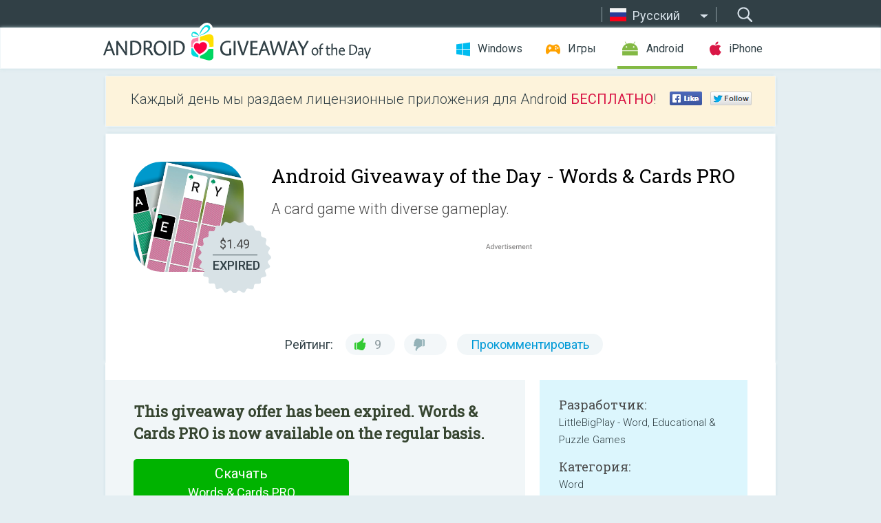

--- FILE ---
content_type: text/html; charset=utf-8
request_url: https://android.giveawayoftheday.com/words-cards-pro/?lang=ru
body_size: 10578
content:
<!DOCTYPE html>
<!--[if lt IE 7]>      <html class="no-js ielt10 ielt9 ielt8 ielt7" lang="ru"> <![endif]-->
<!--[if IE 7]>         <html class="no-js ie7 ielt10 ielt9 ielt8" lang="ru"> <![endif]-->
<!--[if IE 8]>         <html class="no-js ie8 ielt10 ielt9" lang="ru"> <![endif]-->
<!--[if IE 9]>         <html class="no-js ie9 ielt10" lang="ru"> <![endif]-->
<!--[if gt IE 10]><!--> <html class="no-js" lang="ru"> <!--<![endif]-->
<head>
        <script async src="https://www.googletagmanager.com/gtag/js?id=G-Z2EXT2LRNE"></script>
    <script>
        window.dataLayer = window.dataLayer || [];
        function gtag(){dataLayer.push(arguments);}
        gtag('js', new Date());

        gtag('config', 'G-Z2EXT2LRNE');
    </script>
                            <meta http-equiv="Content-Type" content="text/html; charset=UTF-8" />
            <meta http-equiv="X-UA-Compatible" content="IE=edge">
            <meta name="viewport" content="width=device-width">
            <meta name="format-detection" content="telephone=no">
                        <meta name="verify-v1" content="nKhoQtkI95aX3NsywlbsnmUuAaUMF+QPTdE0phYHyT8=" />
                    
    <meta name="description" content="Daily Android Giveaway - How many English words will you find in our word search card game Words &amp; Cards?Do you like challenging word search games and playing card games? Our word game Words &amp; Cards is a combination of both!Words..." />
    <meta property="fb:app_id" content="200558050727877"/>
    <meta property="og:type" content="website"/>
    <meta property="og:url" content="https://android.giveawayoftheday.com/words-cards-pro/?lang=ru"/>
    <meta property="og:title" content=""/>
    <meta property="og:site_name" content="Giveaway of the Day"/>
    <meta property="og:image" content="https://android.giveawayoftheday.com/wp-content/plugins/gotd_googleplay_plugin/images/2025/03/air.com.littlebigplay.games.premium.wordsandcards_app_icon_1741684863.png"/>
    <meta property="og:description" content="How many English words will you find in our word search card game Words &amp; Cards?Do you like challenging word search games and playing card games? Our word game Words..."/>

    <meta property="twitter:card" content="summary_large_image" />
    <meta property="twitter:site" content="@GiveawayotDay" />
    <meta property="twitter:url" content="https://android.giveawayoftheday.com/words-cards-pro/?lang=ru" />
    <meta property="twitter:title" content="Words &amp; Cards PRO" />
    <meta property="twitter:description" content="A card game with diverse gameplay." />
    <meta property="twitter:image" content="https://android.giveawayoftheday.com/wp-content/plugins/gotd_googleplay_plugin/images/2020/10/air.com.littlebigplay.games.premium.wordsandcards_Screenshot_1602912407.png" />

                            <link rel="alternate" hreflang="en" href="https://android.giveawayoftheday.com/words-cards-pro/" type="text/html" />
                                <link rel="alternate" hreflang="es" href="https://android.giveawayoftheday.com/words-cards-pro/?lang=es" type="text/html" />
                                <link rel="alternate" hreflang="it" href="https://android.giveawayoftheday.com/words-cards-pro/?lang=it" type="text/html" />
                                <link rel="alternate" hreflang="de" href="https://android.giveawayoftheday.com/words-cards-pro/?lang=de" type="text/html" />
                                <link rel="alternate" hreflang="fr" href="https://android.giveawayoftheday.com/words-cards-pro/?lang=fr" type="text/html" />
                                <link rel="alternate" hreflang="pt" href="https://android.giveawayoftheday.com/words-cards-pro/?lang=pt-br" type="text/html" />
                                <link rel="alternate" hreflang="nl" href="https://android.giveawayoftheday.com/words-cards-pro/?lang=nl" type="text/html" />
                                <link rel="alternate" hreflang="ru" href="https://android.giveawayoftheday.com/words-cards-pro/?lang=ru" type="text/html" />
                                <link rel="alternate" hreflang="ja" href="https://android.giveawayoftheday.com/words-cards-pro/?lang=ja" type="text/html" />
                                <link rel="alternate" hreflang="tr" href="https://android.giveawayoftheday.com/words-cards-pro/?lang=tr" type="text/html" />
                                <link rel="alternate" hreflang="el" href="https://android.giveawayoftheday.com/words-cards-pro/?lang=el" type="text/html" />
                                <link rel="alternate" hreflang="ro" href="https://android.giveawayoftheday.com/words-cards-pro/?lang=ro" type="text/html" />
            
                 <link rel="stylesheet" href="https://android.giveawayoftheday.com/css/modal.css?v=1525361059" />
        
        <link href='https://fonts.googleapis.com/css?family=Roboto+Slab:400,300&amp;subset=latin' rel='stylesheet' type='text/css'>
        <link href='https://fonts.googleapis.com/css?family=Roboto:400,300,500,700,300italic&amp;subset=latin' rel='stylesheet' type='text/css'>
        <title>Android Giveaway of the Day - Words & Cards PRO</title>
                    <link rel="stylesheet" href="https://android.giveawayoftheday.com/css/android/main.css?v=1553782962" />
                <link rel="shortcut icon" href="https://android.giveawayoftheday.com/images/favicon.ico" type="image/x-icon">
            <link rel="stylesheet" href="https://android.giveawayoftheday.com/css/android/post.css?v=1566991764" />
    <link rel="stylesheet" href="https://android.giveawayoftheday.com/css/android/banner.css?v=1455286791" />
    <link rel="stylesheet" href="https://android.giveawayoftheday.com/css/remodal.css?v=1451286268" />
    <link rel="stylesheet" href="https://android.giveawayoftheday.com/css/remodal-default-theme.css?v=1451286268" />
    <link rel="stylesheet" href="https://android.giveawayoftheday.com/css/fancybox.css?v=1453363896" />
        <!--[if lte IE 8]><link href="https://android.giveawayoftheday.com/css/ie8.css" rel="stylesheet" type="text/css" /><![endif]-->
        <script type="text/javascript">
                                </script>
                            <script src="https://ajax.googleapis.com/ajax/libs/jquery/1.10.1/jquery.min.js"></script>
                        <script src="https://android.giveawayoftheday.com/js/plugins.js?v=1485935778"></script>
            <script src="https://android.giveawayoftheday.com/js/script.js?v=1710757379"></script>

            <script>
                var common_actions_settings = {
                    search_url: 'https://android.giveawayoftheday.com/?lang=ru',
                    is_ie9: 0,
                    fb_app_id: '200558050727877',
                    project: 'android',
                    locale: 'ru',
                    safari_push: {
                        enabled: 0,
                        url: 'https://android.giveawayoftheday.com/safari_push?lang=ru',
                        website_uid: 'web.com.giveawayoftheday.www',
                        token_url: 'https://android.giveawayoftheday.com/safari_push/check-token?lang=ru',
                        enabled_subprojects: 0
                    }
                };
                jQuery(document).ready(function() {
                    common_actions.init(common_actions_settings);
                    achecker.init({
                        enabled: true,
                        from: 'gaotd_android',
                        is_mobile: false,
                        show_rest: false
                    });
                    away_bnr.init({
                        is_showed: false,
                        idle_interval: 3000,
                        enabled: 0
                    });
                });

                var text_counters = {hours: 'часов', mins: 'минут', secs: 'секунд', days: 'дней'};
            </script>

                    <script>
            jQuery(document).ready(function () {
                getTopCloseOnload();
                makeFixedCloseOnload();
                jQuery(window).scroll(function () {
                    makeFixedCloseOnload();
                })
            });

            function makeFixedCloseOnload() {
                var close_onload = jQuery('.close_onload');
                if (close_onload.length == 0) return;
                var s = jQuery(window).scrollTop() + 20;
                if (s > jQuery('.giveaway_day').offset().top && s != 0) {
                    close_onload.addClass('fixed_closed_onload');
                    close_onload.css('left', jQuery('.wrapper').offset().left - 100)
                    close_onload.css('top', 20)
                }
                else {
                    if (close_onload.hasClass('fixed_closed_onload')) {
                        getTopCloseOnload();
                    }
                    close_onload.removeClass('fixed_closed_onload');
                    close_onload.css('left', '-100px');

                }
            }

            function getTopCloseOnload() {
                var close_onload = jQuery('.close_onload');
                if (close_onload.length == 0) return;
                var top = 0;
                close_onload.css('top',0);
                jQuery('.slogan').each(function () {
                    top = parseInt(close_onload.css('top'));
                    var $this = jQuery(this);
                    var h = parseInt($this.outerHeight());
                    if ($this.css('display') != 'none' && h != 0) {
                        var margin_bottom = parseInt($this.css('margin-bottom'));
                        top = top + margin_bottom + h;
                    }
                    close_onload.css('top', top);
                })
            }
        </script>
        
    <script>
        check_user_lang.lang_redirect = function() {
            if (getCookie('lang') == 1) {
                return;
            }
            var cookie_domain = this.conf.domain.replace(/:8080$/g, '');
            setCookie('lang', 1, {path: '/', expires: 24*60*60, domain: '.' + cookie_domain});
            var lang_regex = new RegExp("[\\?&]lang=([^&#]*)");
            var cur_lang = lang_regex.exec(window.location.search);
            cur_lang = cur_lang ? cur_lang[1] : 'en';
            if (cur_lang != 'en') {
                return;
            }
            var lang_domain = 'en';
            var subdomains = JSON.parse(this.conf.subdomains_json);
            jQuery.each(subdomains, function(url, lang) {
                if (navigator.language == lang['code'] || navigator.language.indexOf(lang['code']+'-') >= 0) {
                    lang_domain = url;
                }
            });

            if (lang_domain == cur_lang) {
                return;
            }

            location.href = document.location.protocol + '//android.' + this.conf.domain + '/' + (this.conf.path ? this.conf.path + '/' : '') + '?lang='+lang_domain;
        };
        common_actions_settings.twitter_acc = 'https://twitter.com/android_gotd';
    </script>

    <script type="text/javascript">
        (function($) {
            $(function() {
                post_actions.resizePostBlock = function(e) {
                    var margin_top = $('.requirements').outerHeight() + 20;
                    if(!Modernizr.mq('(min-width: 1036px)')) {
                        margin_top = '';
                    }
                    $('.offers').css('margin-top', margin_top);
                };
                post_actions.updateRequirements = function(e) {
                    return;
                }
                post_actions.init({
                    post_id: 6505,
                    is_active: 0,
                    vote: {
                        send_url: '/ajax/posts/vote/add'
                    },
                    negative_form: {
                        url: '/ajax/posts/vote/negative-form'
                    },
                    last_comments: {
                        send_url: '/ajax/posts/other-comments'
                    },
                    error_no_reason_text: 'Пожалуйста, выберите причину.',
                    error_no_description_text: 'Пожалуйста, заполните форму в нижней части и опишите причину.'
                });
                comments_actions.init({
                    post_id: 6505,
                    lang_id: 8,
                    vote_url: '/ajax/comments/vote/add',
                    add_comment_url: '/ajax/comments/add',
                    reply_text: 'Ответить',
                    cancel_text: 'Отменить',
                    no_fields_text: 'Пожалуйста, заполните необходимые поля',
                    fb_app_id: '200558050727877',
                    show_fb_comments: false,
                    lang: 'ru',
                    fb_comm_url: '/ajax/comments/fb-event'
                });
                check_user_lang.init({
                    is_lang_redirect: 1,
                    subdomains_json: '{"en":{"code":"en","name":"English"},"es":{"code":"es","name":"Espa\u00f1ol"},"it":{"code":"it","name":"Italiano"},"de":{"code":"de","name":"Deutsch"},"fr":{"code":"fr","name":"Fran\u00e7ais"},"pt-br":{"code":"pt","name":"Portugu\u00eas"},"nl":{"code":"nl","name":"Nederlands"},"ru":{"code":"ru","name":"\u0420\u0443\u0441\u0441\u043a\u0438\u0439"},"ja":{"code":"ja","name":"\u65e5\u672c\u8a9e"},"tr":{"code":"tr","name":"T\u00fcrk\u00e7e"},"el":{"code":"el","name":"\u0395\u03bb\u03bb\u03b7\u03bd\u03b9\u03ba\u03ac"},"ro":{"code":"ro","name":"Rom\u00e2n\u0103"}}',
                    domain: 'giveawayoftheday.com',
                    path: 'words-cards-pro'
                });
                                    downloadShareForm.fbInit('200558050727877');
                                var countdown_until = new Date('30 January 2026 08:00:00');
                gaotd_countdown.render('.giveaway_counter', countdown_until, text_counters);
                                                                                                                                                    $('.download_logging').click(function() {
                                    });
                                            });
        })(jQuery);

    </script>
    <script src="https://android.giveawayoftheday.com/js/jquery.fancybox.pack.js?v=1451286268"></script>
    <script>
        jQuery(document).ready(function() {
                jQuery(".screenshot_image").fancybox({
                    padding : 0,
                    centerOnScroll : true,
                    type : 'image',
                    openEffect	: 'elastic',
                    closeEffect	: 'elastic',
                    helpers : {
                        title : {type : 'outside'},
                        overlay: {locked: false}
                    },
                    'beforeLoad': function () {
                        if (window.addEventListener) {
                            window.addEventListener('DOMMouseScroll', wheel, false);
                        }
                        window.onmousewheel = document.onmousewheel = wheel;
                        var keys = [37, 38, 39, 40];
                        document.onkeydown = function (e) {
                            for (var i = keys.length; i--;) {
                                if (e.keyCode === keys[i]) {
                                    preventDefault(e);
                                    return;
                                }
                            }
                        };
                    },
                    'afterClose': function () {
                        if (window.removeEventListener) {
                            window.removeEventListener('DOMMouseScroll', wheel, false);
                        }
                        window.onmousewheel = document.onmousewheel = document.onkeydown = null;
                    }
                });
            }
        );
        /* fancybox no scroll helpers */

        function preventDefault(e) {
            e = e || window.event;
            if (e.preventDefault) e.preventDefault();
            e.returnValue = false;
        }

        function wheel(e) {
            preventDefault(e);
        }
    </script>
                                    <script  src="https://android.giveawayoftheday.com/widget.php?url=https%3A%2F%2Fandroid.giveawayoftheday.com%2Fwords-cards-pro%2F%3Flang%3Dru"></script>
    </head>
<body class="past ru">
<div class="st-container">
    <div class="st-pusher">
        <div class="top_head">
            <div class="width">
                <div class="header_search">
                    <div class="inputbox_wrap">
                        <input type="text" placeholder="Поиск" class="inputbox" />
                    </div>
                    <div class="submit_wrap">
                        <input type="submit" class="button" value="Поиск" />
                    </div>
                </div>
                                    <div class="header_lang">
                        <div class="curr_lang ieb">
                            <span class="ru">Русский</span>
                        </div>
                        <ul class="menu languages">
                                                                    <li><a class="en" href="https://android.giveawayoftheday.com/words-cards-pro/" hreflang="en">English</a></li>
                                                            <li><a class="es" href="https://android.giveawayoftheday.com/words-cards-pro/?lang=es" hreflang="es">Español</a></li>
                                                            <li><a class="it" href="https://android.giveawayoftheday.com/words-cards-pro/?lang=it" hreflang="it">Italiano</a></li>
                                                            <li><a class="de" href="https://android.giveawayoftheday.com/words-cards-pro/?lang=de" hreflang="de">Deutsch</a></li>
                                                            <li><a class="fr" href="https://android.giveawayoftheday.com/words-cards-pro/?lang=fr" hreflang="fr">Français</a></li>
                                                            <li><a class="pt" href="https://android.giveawayoftheday.com/words-cards-pro/?lang=pt-br" hreflang="pt">Português</a></li>
                                                            <li><a class="nl" href="https://android.giveawayoftheday.com/words-cards-pro/?lang=nl" hreflang="nl">Nederlands</a></li>
                                                                        <li><a class="ja" href="https://android.giveawayoftheday.com/words-cards-pro/?lang=ja" hreflang="ja">日本語</a></li>
                                                            <li><a class="tr" href="https://android.giveawayoftheday.com/words-cards-pro/?lang=tr" hreflang="tr">Türkçe</a></li>
                                                            <li><a class="el" href="https://android.giveawayoftheday.com/words-cards-pro/?lang=el" hreflang="el">Ελληνικά</a></li>
                                                            <li><a class="ro" href="https://android.giveawayoftheday.com/words-cards-pro/?lang=ro" hreflang="ro">Română</a></li>
                                                </ul>
                    </div>
                            </div>
        </div>
        <div class="header cf">
            <div class="width">
                                    <div class="header_side">
                        <div class="header_nav_trig"></div>
                        <nav class="header_nav">
                            <ul class="menu">
                                <li class="w ">
                                    <a href="https://ru.giveawayoftheday.com/">Windows</a>
                                </li>
                                <li class="g ">
                                    <a href="https://game.giveawayoftheday.com/">Игры</a>
                                </li>
                                <li class="a active">
                                    <a href="https://android.giveawayoftheday.com/?lang=ru">Android</a>
                                </li>
                                <li class="i ">
                                    <a href="https://iphone.giveawayoftheday.com/?lang=ru">iPhone</a>
                                </li>
                            </ul>
                        </nav>
                                                    <div class="language">
                                <label>Your language:</label>
                                <select>
                                                            <option value="https://android.giveawayoftheday.com/words-cards-pro/" >English</option>
                                <option value="https://android.giveawayoftheday.com/words-cards-pro/?lang=es" >Español</option>
                                <option value="https://android.giveawayoftheday.com/words-cards-pro/?lang=it" >Italiano</option>
                                <option value="https://android.giveawayoftheday.com/words-cards-pro/?lang=de" >Deutsch</option>
                                <option value="https://android.giveawayoftheday.com/words-cards-pro/?lang=fr" >Français</option>
                                <option value="https://android.giveawayoftheday.com/words-cards-pro/?lang=pt-br" >Português</option>
                                <option value="https://android.giveawayoftheday.com/words-cards-pro/?lang=nl" >Nederlands</option>
                                <option value="https://android.giveawayoftheday.com/words-cards-pro/?lang=ru" selected>Русский</option>
                                <option value="https://android.giveawayoftheday.com/words-cards-pro/?lang=ja" >日本語</option>
                                <option value="https://android.giveawayoftheday.com/words-cards-pro/?lang=tr" >Türkçe</option>
                                <option value="https://android.giveawayoftheday.com/words-cards-pro/?lang=el" >Ελληνικά</option>
                                <option value="https://android.giveawayoftheday.com/words-cards-pro/?lang=ro" >Română</option>
                                            </select>
                                <span>&#9660;</span>
                            </div>
                                            </div>
                    <a href="https://android.giveawayoftheday.com/?lang=ru" class="header_logo"></a>
                                                </div>
        </div><!-- .header-->

                <div class="modal" style="display: none;" id="modal_chrome_notif">
    <div class="modal_bg"></div>
    <div class="wrapper_modal modal_notification">
        <div class="table-cell">
            <div class="block_push p">
                <a href="#" class="close_btn" id="close_btn_modal_chrome"></a>
                <p>
                    Never miss all the cool giveaways:<br>
                    get notifications in your browser!
                </p>
                <div class="button_wrapper">
                    <a href="#" class="grey btn" id="no_btn_modal_chrome">No, thanks</a>
                    <a href="#" class="blue btn" id="yes_btn_modal_chrome">Yes, I'd like to</a>
                </div>
            </div>
                        </div>
    </div>
</div>
        <div class="wrapper width">
                        <div class="middle cf">
                    <div class="middle cf">
        <div class="col2 slogan jus">
    <p>Каждый день мы раздаем лицензионные приложения для Android <b>БЕСПЛАТНО</b>!</p>

    <ul class="like_block_rendered">

        <li class="like_block_fb_c">
            <div class="like_block_fb" title="Like" onmousemove="common_actions.showSocialFbLikeButton(event)">
			</div>
        </li>
        <li class="like_block_tw_c">
            <div class="like_block_tw" title="Like" onmousemove="common_actions.showSocialTwLikeButton(event)">
			</div>
        </li>
    </ul>

</div>        <div class="col1 giveaway_day">
            <div class="giveaway_wrap cf">
                <div class="giveaway_img">                     <img src="https://android.giveawayoftheday.com/wp-content/plugins/gotd_googleplay_plugin/images/2025/03/air.com.littlebigplay.games.premium.wordsandcards_app_icon_1741684863.png" alt="Words &amp; Cards PRO Giveaway" >
                    <div class="giveaway_label">
                        <a href="/download/?id=6505&amp;source=site" class="label_link download_logging"></a>
                        <div class="old_price">
                            $1.49
                        </div>
                        <div class="free">
                                                            EXPIRED
                                                    </div>
                    </div>
                </div>
                <div class="over">
                    <div class="giveaway_title">
                        <h1>Android Giveaway of the Day&nbsp;- <span>Words &amp; Cards PRO</span></h1>
                    </div>
                    <div class="giveaway_descr"> A card game with diverse gameplay.</div>
                    <a href="/download/?id=6505&amp;source=site" class="second_btn download_logging"><span class="old_price">$1.49</span>
                                                    EXPIRED
                                            </a>
                </div>
                <div class="top_ab aa-728">
                    <script async src="//pagead2.googlesyndication.com/pagead/js/adsbygoogle.js"></script>
        <!-- Android GOTD Responsive / Product Page ATF -->
        <ins class="adsbygoogle a_block_top"
             style="display:block"
             data-ad-client="ca-pub-5954465348452390"
             data-ad-slot="2064525062"
             data-ad-format="fluid"></ins>
        <script>
            (adsbygoogle = window.adsbygoogle || []).push({});
        </script>
    </div>
                <div class="wrapper_v">
                    <span class="wrap_votes disabled ">
    <span class="text">Рейтинг:</span>
                <span class="positive">9</span>
    <span class="negative"></span>
            <span class="wrap_count">
        <a href="#comments">
                            Прокомментировать                    </a>
    </span>

    </span>                                    </div>
            </div>
        </div>

        

        <div class="col1 wrap_content">
            <div class="left_col">
                                <div class="col2-1 col-r timer">
                    <div class="left">
                        <p><b>This giveaway offer has been expired. Words &amp; Cards PRO  is now available on the regular basis.</b></p>
                    </div>
                    <div class="wrap_links">
                        <a href="/download/?id=6505&amp;source=site" class="download_btn download_logging" target="_blank">
                            Скачать <span>Words &amp; Cards PRO</span>
                        </a>
                    </div>
                </div>
                                <div class="wrapper_screens">
                                            <a rel="gallery" class="screenshot_image" href="https://android.giveawayoftheday.com/wp-content/plugins/gotd_googleplay_plugin/images/2020/10/air.com.littlebigplay.games.premium.wordsandcards_Screenshot_1602912407.png"><img src="https://android.giveawayoftheday.com/wp-content/plugins/gotd_googleplay_plugin/images/2020/10/air.com.littlebigplay.games.premium.wordsandcards_Screenshot_1602912407.png" alt="" /></a>
                                            <a rel="gallery" class="screenshot_image" href="https://android.giveawayoftheday.com/wp-content/plugins/gotd_googleplay_plugin/images/2020/10/air.com.littlebigplay.games.premium.wordsandcards_Screenshot_1602912409.png"><img src="https://android.giveawayoftheday.com/wp-content/plugins/gotd_googleplay_plugin/images/2020/10/air.com.littlebigplay.games.premium.wordsandcards_Screenshot_1602912409.png" alt="" /></a>
                                            <a rel="gallery" class="screenshot_image" href="https://android.giveawayoftheday.com/wp-content/plugins/gotd_googleplay_plugin/images/2020/10/air.com.littlebigplay.games.premium.wordsandcards_Screenshot_1602912411.png"><img src="https://android.giveawayoftheday.com/wp-content/plugins/gotd_googleplay_plugin/images/2020/10/air.com.littlebigplay.games.premium.wordsandcards_Screenshot_1602912411.png" alt="" /></a>
                                            <a rel="gallery" class="screenshot_image" href="https://android.giveawayoftheday.com/wp-content/plugins/gotd_googleplay_plugin/images/2020/10/air.com.littlebigplay.games.premium.wordsandcards_Screenshot_1602912413.png"><img src="https://android.giveawayoftheday.com/wp-content/plugins/gotd_googleplay_plugin/images/2020/10/air.com.littlebigplay.games.premium.wordsandcards_Screenshot_1602912413.png" alt="" /></a>
                                            <a rel="gallery" class="screenshot_image" href="https://android.giveawayoftheday.com/wp-content/plugins/gotd_googleplay_plugin/images/2020/10/air.com.littlebigplay.games.premium.wordsandcards_Screenshot_1602912416.png"><img src="https://android.giveawayoftheday.com/wp-content/plugins/gotd_googleplay_plugin/images/2020/10/air.com.littlebigplay.games.premium.wordsandcards_Screenshot_1602912416.png" alt="" /></a>
                                            <a rel="gallery" class="screenshot_image" href="https://android.giveawayoftheday.com/wp-content/plugins/gotd_googleplay_plugin/images/2020/10/air.com.littlebigplay.games.premium.wordsandcards_Screenshot_1602912418.png"><img src="https://android.giveawayoftheday.com/wp-content/plugins/gotd_googleplay_plugin/images/2020/10/air.com.littlebigplay.games.premium.wordsandcards_Screenshot_1602912418.png" alt="" /></a>
                                    </div>
                <div class="col1 prog_descr">
                    <div class="center_ab aa-300">
                    <script async src="//pagead2.googlesyndication.com/pagead/js/adsbygoogle.js"></script>
        <!-- Android GOTD Responsive / Product Page BTF -->
        <ins class="adsbygoogle a_block_center"
             style="display:block"
             data-ad-client="ca-pub-5954465348452390"
             data-ad-slot="5017991465"
             data-ad-format="fluid"></ins>
        <script>
            (adsbygoogle = window.adsbygoogle || []).push({});
        </script>
    </div>
                    <p><b>How many English words will you find in our word search card game Words & Cards?</b></p>
<p>Do you like challenging word search games and playing card games? Our word game Words & Cards is a combination of both!</p>
<p>Words & Cards has original gameplay, 4 different game modes (Challenge, Relax, Quick, Tower), 3 difficulties to choose from, over 500 000 English words and 12 different leaderboards in which you can compare your score with points of other people from all around the world! </p>
<p>Choose from 2 timed or 2 untimed modes and try to make it into TOP20 highscores!</p>
<p>The game has no ads and no In-App purchases and can be played offline.</p>
<p><b>FEATURES:</b></p>
<p>* Original word search game for all ages<br />* 4 different game modes - Challenge, Relax, Quick and Tower<br />* 3 difficulties - Easy, Medium, Hard<br />* 2 Timed & 2 untimed modes<br />* 12 different TOP20 leadeboards<br />* Over 500 000 English words included<br />* Learn new words and vocabulary while playing<br />* No ads and no In-App purchases</p>
<p><b>HOW TO PLAY:</b></p>
<p>There will be 8 stacks (decks) of cards shown on the screen. Each card has its own letter and card symbol. Tap on the cards and keep creating words with 3-8 letters. If the word you create exists the game will display a SUBMIT button, tap on it (or tap on your created word) to submit your word. Match the card symbols from the first card to get the combo points! (If you are not able to create any words from the given letters, then you can use a JOKER, that will give you new letters to play with)</p>
<p><b>GAME MODES:</b></p>
<p>* CHALLENGE- Complete each level before the end of the time limit in order to progress to the next level! Watch out, difficulty is increased in each level! Get extra points for the cards and time limit left! Your progress is saved after each level.<br />* RELAX - Play a classic mode with no time limit!<br />* QUICK - You have exactly 120 seconds time limit to get the best score possible! How many levels can you finish with no breaks?<br />* TOWER - No time limit! You have 156 cards available, Get the best score possible!</p>
<p>We wish you a lot of fun with our word search card game Words & Cards PRO.</p>
<p>Thank you for choosing and playing our games!</p>

                </div>

                <div class="col2-2 col-r requirements">
                    <h3>Разработчик:</h3>
                                        <p>LittleBigPlay - Word, Educational & Puzzle Games</p>
                    <h3>Категория:</h3>
                    <p>Word</p>
                    <h3>Версия:</h3>
                    <p>Varies with device</p>
                    <h3>Размер:</h3>
                    <p>13M</p>
                    <h3>Возраст:</h3>
                    <p>Everyone</p>
                    <h3>Совместимость:</h3>
                    <p>Varies with device</p>
                </div>

                
                <div class="col1 comments  no-fb-com" id="comment_conteiner">
    <div class="wrap_comments" id="comments">

        <h2>Комментарии</h2>

                <div class="rate_thx">
            <span>Спасибо за Ваш голос!</span><br>Понравилась программа? Оставьте комментарий!
        </div>
        
        
                <div class="wrap_form">
            <div>
                                                <div class="comments_error pink"></div>
                                <form method="post" id="comment_form">
                    <input type="hidden" name="parent" value="0" id="comment_parent">
                    <input type="hidden" name="reply" value="0" id="comment_reply">
                    <div class="top_wrap first">
                        <input type="text" name="name" placeholder="Имя*" value="">
                    </div>
                    <div class="top_wrap second">
                        <input type="text" name="email" placeholder="Электронная почта* (не показывается на сайте)" value="">
                    </div>
                                        <textarea name="content" placeholder="Добавить комментарий..."></textarea>

                    <div class="comments-replies-notice">
                        <input type="checkbox" id="replies_notice" name="replies_notice" value="1" class="custom-checkbox" checked>
                        <label for="replies_notice" class="custom-checkbox">
                            Уведомлять меня о новых ответах пользователей.
                        </label>
                    </div>

                       
                    <div id="googlerecaptcha" style="margin-bottom:20px; display: none;"></div>
                    <script src="https://www.google.com/recaptcha/api.js?hl=ru&render=explicit" async defer></script>
                    <script type="text/javascript">                 
                    var renderRecaptcha = function() {
                            grecaptcha.render('googlerecaptcha', {
                              'sitekey' : ''
                            });
                          };    
                    </script>                                        
                                           
                    <input type="submit" value="Добавить комментарий">
                    <div class="comment_form_loading"></div>
                </form>
                            </div>
        </div>
                
                            

                
        <div id="comments_container">
                    </div>
        
        
          

            </div>

    </div>
            </div>
            <div class="right_col">
                <div class="col2 offers">
                        <div id="giveaway_termswidget"></div>
                                        <div class="col2-2 col-r download download_win ">
                                                    <span class="lbl"><span class="light_blue">Windows</span> Giveaway of the Day</span>
                            <div>
                                <div class="giveaway_img">
                                    <img src="https://giveawayoftheday.com/wp-content/uploads/2021/08/0c62a75136d3fec17b2182c2c71113e8.png" class="icon120" alt="">
                                    <div class="giveaway_label">
                                        <a href="https://ru.giveawayoftheday.com/apeaksoft-whatsapp-transfer-1-2-30/" class="label_link"></a>
                                        <div class="old_price">$9.95 per month</div>
                                        <div class="free">
                                                                                            <span class="big">free</span> today
                                                                                    </div>
                                    </div>
                                </div>
                                <div class="over">
                                    <div class="giveaway_title">
                                        <a href="https://ru.giveawayoftheday.com/apeaksoft-whatsapp-transfer-1-2-30/">Apeaksoft WhatsApp Transfer 1.2.30</a>
                                    </div>
                                    <div class="giveaway_descr">Apeaksoft WhatsApp Transfer - профессиональная программа передачи данных.</div>
                                </div>
                                <div class="giveaway_counter"></div>
                                <div class="giveaway_buttons">
                                    <a href="https://ru.giveawayoftheday.com/apeaksoft-whatsapp-transfer-1-2-30/" class="proceed">Перейти на страницу загрузки</a>
                                </div>
                            </div>
                                            </div>
                </div>
            </div>
        </div>
    </div>

            <div class="col1 wrap_goto">
                            <a href="https://android.giveawayoftheday.com/carrot-orange-icon-pack/?lang=ru" class="link_prev">&#171;&nbsp;Carrot - Orange icon pack</a>
                                        <a href="https://android.giveawayoftheday.com/star-yellow-icon-pack/?lang=ru" class="link_next">Star - Yellow Icon Pack&nbsp;&#187;</a>
                    </div>
    
    <div data-remodal-id="modal">
        <button data-remodal-action="close" class="remodal-close"></button>
        <div id="remodal-content"></div>
    </div>

                               </div><!-- .middle-->
            <div class="footer cf">
                    <nav class="footer_nav">
        <ul class="menu jus">
            <li><a href="https://android.giveawayoftheday.com/">Главная</a></li>
            <li><a href="https://android.giveawayoftheday.com/submit-your-app/">Разработчикам</a></li>
            <li><a href="#" class="call_subscribe_form">Подписаться</a></li>
            <li><a href="https://www.giveawayoftheday.com/about/contact/">Обратная связь</a></li>
            <li><a href="https://www.giveawayoftheday.com/forums/">Форум</a></li>
            <li><a href="https://blog.giveawayoftheday.com/">Блог</a></li>
        </ul>
    </nav>
    <div class="row">
        <div class="col2 social">
            <ul class="menu menu_rss">
                <li><a href="https://android.giveawayoftheday.com/feed/?lang=ru" class="rss ieb">RSS фид</a></li>
                <li><a href="https://android.giveawayoftheday.com/comments/feed/?lang=ru" class="rss ieb">RSS фид комментариев</a></li>
            </ul>
            <ul class="menu menu_social">
                <li><a href="https://www.facebook.com/giveawayotday/" class="fb ieb">Мы в Facebook</a></li>
            </ul>
        </div>
        <div class="col1 copyright">
            <p>&copy; 2006 - 2026 <a href="https://www.giveawayoftheday.com/">giveawayoftheday.com</a>. <span> Все права защищены.</span></p>
        </div>
    </div>
            </div><!-- .footer -->
        </div><!-- .wrapper -->
    </div>
</div>
        <script type="text/javascript">
    document.write("<img src='https://www.giveawayoftheday.com/log.php?id=2969,7241,7246&r=" + Math.round(100000 * Math.random()) + "' class='absolute'/>");
</script>
    <script>
        (function($) {
            $(function() {
                subscribe_popup_form.init({
                    form_url: '/posts/mailing/subscribe?lang=ru',
                    subscribe: {url: '/ajax/posts/mailing/subscribe'}
                });
            });
        })(jQuery);
    </script>
</body>
</html>


--- FILE ---
content_type: text/html; charset=utf-8
request_url: https://www.google.com/recaptcha/api2/aframe
body_size: -85
content:
<!DOCTYPE HTML><html><head><meta http-equiv="content-type" content="text/html; charset=UTF-8"></head><body><script nonce="yYbVqdYPVPT4gmF5SWTSyg">/** Anti-fraud and anti-abuse applications only. See google.com/recaptcha */ try{var clients={'sodar':'https://pagead2.googlesyndication.com/pagead/sodar?'};window.addEventListener("message",function(a){try{if(a.source===window.parent){var b=JSON.parse(a.data);var c=clients[b['id']];if(c){var d=document.createElement('img');d.src=c+b['params']+'&rc='+(localStorage.getItem("rc::a")?sessionStorage.getItem("rc::b"):"");window.document.body.appendChild(d);sessionStorage.setItem("rc::e",parseInt(sessionStorage.getItem("rc::e")||0)+1);localStorage.setItem("rc::h",'1769747458310');}}}catch(b){}});window.parent.postMessage("_grecaptcha_ready", "*");}catch(b){}</script></body></html>